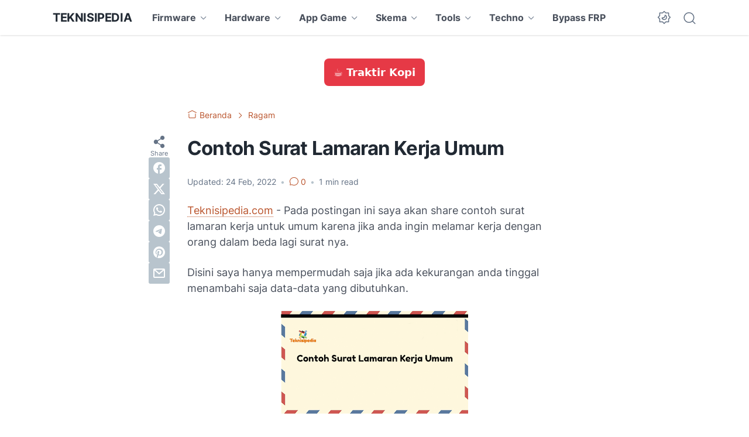

--- FILE ---
content_type: text/html; charset=utf-8
request_url: https://www.google.com/recaptcha/api2/aframe
body_size: 268
content:
<!DOCTYPE HTML><html><head><meta http-equiv="content-type" content="text/html; charset=UTF-8"></head><body><script nonce="NC7fzwcbKHrfGFsF-Rk_EA">/** Anti-fraud and anti-abuse applications only. See google.com/recaptcha */ try{var clients={'sodar':'https://pagead2.googlesyndication.com/pagead/sodar?'};window.addEventListener("message",function(a){try{if(a.source===window.parent){var b=JSON.parse(a.data);var c=clients[b['id']];if(c){var d=document.createElement('img');d.src=c+b['params']+'&rc='+(localStorage.getItem("rc::a")?sessionStorage.getItem("rc::b"):"");window.document.body.appendChild(d);sessionStorage.setItem("rc::e",parseInt(sessionStorage.getItem("rc::e")||0)+1);localStorage.setItem("rc::h",'1768690530553');}}}catch(b){}});window.parent.postMessage("_grecaptcha_ready", "*");}catch(b){}</script></body></html>